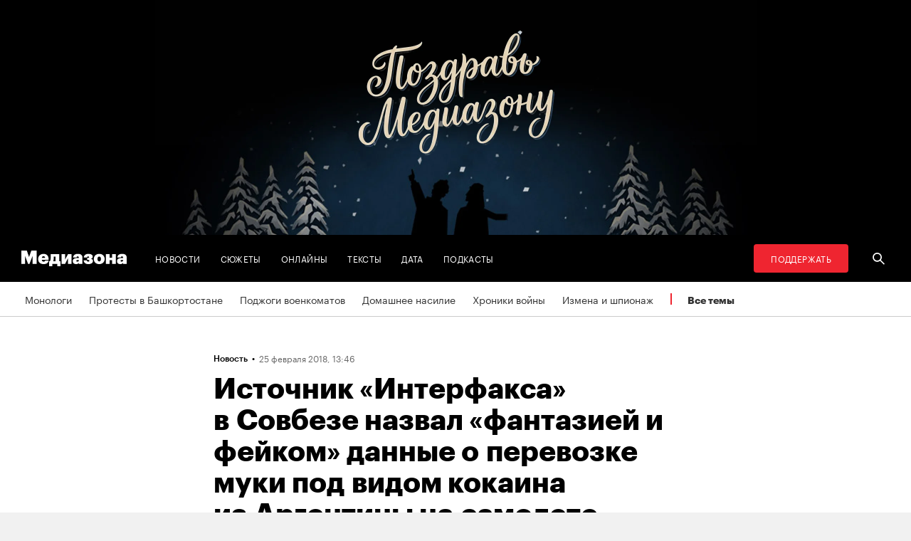

--- FILE ---
content_type: text/html; charset=utf-8
request_url: https://zona.media/news/2018/02/25/ne-ego-samolet
body_size: 24130
content:
<!DOCTYPE html><html lang="ru"><head><meta charset="UTF-8"><meta name="viewport" content="width=device-width,initial-scale=1"><link rel="stylesheet" type="text/css" href="/css/main.31f88f0b.css"><link rel="preload" href="/font/Graphik-Bold-Cy-Web.woff" as="font" type="font/woff" crossorigin><link rel="preload" href="/font/Graphik-Regular-Cy-Web.woff" as="font" type="font/woff" crossorigin><link rel="preload" href="/font/firamono/firamono-regular-webfont.woff2" as="font" type="font/woff2" crossorigin><link rel="preload" href="/font/firamono/firamono-bold-webfont.woff2" as="font" type="font/woff2" crossorigin><link rel="preload" href="/font/williamtext/WilliamTextStd-Regular.woff" as="font" type="font/woff" crossorigin><link rel="preload" href="/font/williamtext/WilliamTextStd-RegularItalic.woff" as="font" type="font/woff" crossorigin><script>var googletag = googletag || {};
googletag.cmd = googletag.cmd || [];
(function() {
var gads = document.createElement('script');
gads.async = true;
gads.type = 'text/javascript';
var useSSL = 'https:' == document.location.protocol;
gads.src = (useSSL ? 'https:' : 'http:') +
'//www.googletagservices.com/tag/js/gpt.js';
var node = document.getElementsByTagName('script')[0];
node.parentNode.insertBefore(gads, node);
})();
</script><script>googletag.cmd.push(function() {
  googletag.defineSlot('/100831207/adsense-728x90', [728, 90], 'div-gpt-ad-1502978316953-0').addService(googletag.pubads());
  googletag.pubads().enableSingleRequest();
  googletag.pubads().collapseEmptyDivs();
  googletag.enableServices();
});</script><meta name="apple-mobile-web-app-title" content="Медиазона"><meta name="apple-mobile-web-app-status-bar-style"><link rel="apple-touch-icon-precomposed" sizes="40x40" href="https://zona.media/s/favicon/mz/apple-icon-40x40.png"><link rel="apple-touch-icon-precomposed" sizes="57x57" href="https://zona.media/s/favicon/mz/apple-icon-57x57.png"><link rel="apple-touch-icon-precomposed" sizes="60x60" href="https://zona.media/s/favicon/mz/apple-icon-60x60.png"><link rel="apple-touch-icon-precomposed" sizes="72x72" href="https://zona.media/s/favicon/mz/apple-icon-72x72.png"><link rel="apple-touch-icon-precomposed" sizes="76x76" href="https://zona.media/s/favicon/mz/apple-icon-76x76.png"><link rel="apple-touch-icon-precomposed" sizes="114x114" href="https://zona.media/s/favicon/mz/apple-icon-114x114.png"><link rel="apple-touch-icon-precomposed" sizes="120x120" href="https://zona.media/s/favicon/mz/apple-icon-120x120.png"><link rel="apple-touch-icon-precomposed" sizes="144x144" href="https://zona.media/s/favicon/mz/apple-icon-144x144.png"><link rel="apple-touch-icon-precomposed" sizes="152x152" href="https://zona.media/s/favicon/mz/apple-icon-152x152.png"><link rel="apple-touch-icon-precomposed" sizes="180x180" href="https://zona.media/s/favicon/mz/apple-icon-180x180.png"><link rel="apple-touch-icon-precomposed" sizes="190x190" href="https://zona.media/s/favicon/mz/apple-icon.png"><link rel="apple-touch-icon-precomposed" sizes="192x192" href="https://zona.media/s/favicon/mz/apple-icon.png"><link rel="icon" type="image/png" href="https://zona.media/s/favicon/mz/favicon-16x16.png" sizes="16x16"><link rel="icon" type="image/png" href="https://zona.media/s/favicon/mz/favicon-32x32.png" sizes="32x32"><link rel="icon" type="image/png" href="https://zona.media/s/favicon/mz/favicon-96x96.png" sizes="96x96"><link rel="icon" type="image/png" href="https://zona.media/s/favicon/mz/favicon-128x128.png" sizes="128x128"><link rel="icon" type="image/png" href="https://zona.media/s/favicon/mz/favicon-196x196.png" sizes="196x196"><link rel="icon" href="https://zona.media/s/favicon/mz/favicon.ico"><meta name="application-name" content="Медиазона"><meta name="msapplication-TileColor"><meta name="msapplication-square70x70logo" content="https://zona.media/s/favicon/mz/ms-icon-70x70.png"><meta name="msapplication-TileImage" content="https://zona.media/s/favicon/mz/ms-icon-144x144.png"><meta name="msapplication-square150x150logo" content="https://zona.media/s/favicon/mz/ms-icon-150x150.png"><meta name="msapplication-wide310x150logo" content="https://zona.media/s/favicon/mz/ms-icon-310x150.png"><meta name="msapplication-square310x310logo" content="https://zona.media/s/favicon/mz/ms-icon-310x310.png"><meta name="msapplication-notification" content="frequency=30;polling-uri=http://notifications.buildmypinnedsite.com/?feed=https://zona.media//rss/&amp;id=1;polling-uri2=http://notifications.buildmypinnedsite.com/?feed=https://zona.media//rss/&amp;id=2;polling-uri3=http://notifications.buildmypinnedsite.com/?feed=https://zona.media//rss/&amp;id=3;polling-uri4=http://notifications.buildmypinnedsite.com/?feed=https://zona.media//rss/&amp;id=4;polling-uri5=http://notifications.buildmypinnedsite.com/?feed=http://mediazona-dev.xyz/rss/&amp;id=5;cycle=1"><!-- google analytics--><script async="" src="https://www.googletagmanager.com/gtm.js?id=GTM-N8VFP5"></script><script>window.dataLayer = window.dataLayer || [];
function gtag(){dataLayer.push(arguments)};
gtag('js', new Date());
gtag('config', 'GTM-N8VFP5');</script><!-- instant articles для fb--><meta property="fb:pages" content="722299304474207"><!-- yandex webmaster--><meta name="yandex-verification" content="45c69d1d1797aeaa"><meta name="description" content="Самолет секретаря Совета безопасности Николая Патрушева не участвовал в перевозке кокаина из Аргентины в Россию, он не и..."><!-- FB--><meta property="og:title" content="Источник «Интерфакса» в Совбезе назвал «фантазией и фейком» данные о перевозке муки под видом кокаина из Аргентины на самолете Патрушева"><meta property="og:description" content="Самолет секретаря Совета безопасности Николая Патрушева не участвовал в перевозке кокаина из Аргентины в Россию, он не и..."><meta property="og:url" content="https://zona.media/news/2018/02/25/ne-ego-samolet"><meta property="og:site_name" content="Медиазона"><meta property="og:seealso" content="https://zona.media/"><meta property="og:image" content="https://s3.zona.media/0957df972c98d412cdc37aef707d8438.jpg"><meta property="og:image:width" content="1200"><meta property="og:image:height" content="630"><meta property="og:type" content="article"><!-- Twitter--><meta name="twitter:card" content="summary_large_image"><meta name="twitter:site" content="@mediazzzona"><meta name="twitter:title" content="Источник «Интерфакса» в Совбезе назвал «фантазией и фейком» данные о перевозке муки под видом кокаина из Аргентины на самолете Патрушева"><meta name="twitter:description" content="Самолет секретаря Совета безопасности Николая Патрушева не участвовал в перевозке кокаина из Аргентины в Россию, он не и..."><meta name="twitter:image" content="https://s3.zona.media/0957df972c98d412cdc37aef707d8438.jpg"><meta name="twitter:domain" content="zona.media"><!-- web push--><link rel="manifest" href="/s/manifest/mz.json"><!-- TODO: Это тестирование индексирования зеркал от фубраля 2025 года.--><!-- Удалить после окончания тестирования. Либо через значительное время.--><!-- canonical--><!--cardBase + req.params.name--><link rel="canonical" href="https://zona.media/news/2018/02/25/ne-ego-samolet"><link rel="amphtml" href="https://zona.media/news/2018/02/25/ne-ego-samolet/amp/"><script type="application/ld+json">{"@context":"http://schema.org","@type":"Organization","name":"Медиазона","url":"https://zona.media","logo":{"@type":"ImageObject","url":"https://zona.media/s/favicon/mz/favicon-196x196.png","width":196,"height":196},"email":"info@zona.media","description":""}</script><script>window.mz_lang = "ru"
window.region = "ru"
window.imageUrlBase = "https://s3.zona.media/"
window.rsmUrl = "https://rsm.zona.media"
window.sentryUrl = "https://467f7b6c972340dbb87ddb39d13d9c63@sentry.zona.media/7"
window.mz_recaptcha_token = `6Ld1mE4fAAAAABl4ISYMMhPwJG0rFEjm83zhdKhg`</script><script>window.adminUrl = "http://admin.zona.media";
window.pageType = "renderPost";
window.currentPostId = "23539";
if (window.currentPostId){
  var image = new Image();
  image.src = '/counter?postId='+window.currentPostId+'&t='+Math.random();
}</script><noscript><img src="/counter?postId=undefined&amp;t=0.03116188895996186"></noscript><script type="application/ld+json">{"@context":"http://schema.org","@type":"NewsArticle","mainEntityOfPage":{"@type":"WebPage","@id":"/news/2018/02/25/ne-ego-samolet"},"image":["https://s3.zona.media/0957df972c98d412cdc37aef707d8438.jpg"],"headline":"Источник «Интерфакса» в Совбезе назвал «фантазией и фейком» данные о перевозке муки под видом кокаина из Аргентины на самолете Патрушева","datePublished":"2018-02-25T10:46:55.345Z","dateModified":"2018-02-25T10:46:55.345Z","author":{"@type":"Organization","name":"Медиазона","url":"https://zona.media","logo":{"@type":"ImageObject","url":"https://zona.media/s/favicon/mz/favicon-196x196.png","width":196,"height":196}},"publisher":{"@type":"Organization","name":"Медиазона","url":"https://zona.media","logo":{"@type":"ImageObject","url":"https://zona.media/s/favicon/mz/favicon-196x196.png","width":196,"height":196}}}</script><script type="application/ld+json">{"@context":"http://schema.org","@type":"BreadcrumbList","itemListElement":[{"@type":"ListItem","name":"Медиазона","item":"https://zona.media","position":1},{"@type":"ListItem","name":"Новости","item":"https://zona.media/news","position":2},{"@type":"ListItem","name":"Кокаин","item":"https://zona.media/theme/cocaina","position":3},{"@type":"ListItem","name":"Источник «Интерфакса» в Совбезе назвал «фантазией и фейком» данные о перевозке муки под видом кокаина из Аргентины на самолете Патрушева","position":4}]}</script><title>Источник «Интерфакса» в Совбезе назвал «фантазией и фейком» данные о перевозке муки под видом кокаина из Аргентины на самолете Патрушева</title><script defer async src="https://www.google.com/recaptcha/api.js"></script></head><body><!-- Google Tag Manager script--><noscript><iframe src="https://www.googletagmanager.com/ns.html?id=GTM-N8VFP5" height="0" width="0" style="display:none;visibility:hidden"></iframe></noscript><svg class="hiddenCut"><symbol id="icon_tw" viewbox="0 0 24 24"><path d="M20 6.543a6.56 6.56 0 0 1-1.884.518 3.294 3.294 0 0 0 1.442-1.816 6.575 6.575 0 0 1-2.085.797 3.283 3.283 0 0 0-5.594 2.993 9.32 9.32 0 0 1-6.764-3.429 3.247 3.247 0 0 0-.445 1.65 3.28 3.28 0 0 0 1.46 2.731 3.274 3.274 0 0 1-1.487-.41v.041a3.285 3.285 0 0 0 2.633 3.218c-.484.13-.99.15-1.482.056a3.286 3.286 0 0 0 3.066 2.28A6.587 6.587 0 0 1 4 16.531a9.292 9.292 0 0 0 5.031 1.473c6.04 0 9.34-5 9.34-9.338 0-.142-.002-.284-.008-.425A6.673 6.673 0 0 0 20 6.545v-.002z"></path></symbol><symbol id="icon_vk" viewbox="0 0 24 24"><path d="M12.831 17.393s.356-.04.537-.239c.169-.183.164-.526.164-.526s-.025-1.608.71-1.845c.724-.233 1.655 1.554 2.639 2.242.745.52 1.312.405 1.312.405l2.634-.037s1.376-.088.723-1.188c-.055-.09-.381-.814-1.96-2.303-1.65-1.56-1.43-1.306.56-4.003 1.212-1.641 1.696-2.643 1.545-3.072-.145-.41-1.036-.302-1.036-.302l-2.965.019s-.22-.03-.384.069c-.157.096-.26.323-.26.323s-.47 1.271-1.096 2.352c-1.32 2.279-1.848 2.4-2.063 2.257-.504-.329-.378-1.326-.378-2.033 0-2.21.328-3.13-.643-3.37-.323-.078-.56-.13-1.385-.14-1.058-.01-1.953.004-2.46.257-.338.168-.6.542-.44.563.196.028.64.12.875.45.304.418.294 1.363.294 1.363s.175 2.6-.409 2.923c-.4.221-.948-.23-2.126-2.299-.602-1.06-1.058-2.23-1.058-2.23s-.088-.22-.244-.336c-.19-.143-.456-.186-.456-.186l-2.816.017s-.426.011-.581.2c-.137.166-.011.51-.011.51s2.207 5.249 4.705 7.892c2.29 2.426 4.893 2.266 4.893 2.266h1.179l.001.001z"></path></symbol><symbol id="icon_fb" viewbox="0 0 24 24"><path d="M13.1 20v-7.21h2.773l.415-3.2H13.1V8.547c0-.927.26-1.558 1.596-1.558l1.704-.002v-2.86A22.787 22.787 0 0 0 13.917 4C11.46 4 9.78 5.492 9.78 8.23v1.36H7v3.2h2.78V20h3.32z"></path></symbol><symbol id="icon_insta" viewbox="0 0 24 24"><path d="M14.6880919,12.016232 C14.6880919,10.5446217 13.4878423,9.34437211 12.016232,9.34437211 C10.5446217,9.34437211 9.34437211,10.5446217 9.34437211,12.016232 C9.34437211,13.4878423 10.5446217,14.6880919 12.016232,14.6880919 C13.4878423,14.6880919 14.6880919,13.4878423 14.6880919,12.016232 Z M16.1283914,12.016232 C16.1283914,14.2914877 14.2914877,16.1283914 12.016232,16.1283914 C9.74097631,16.1283914 7.90407263,14.2914877 7.90407263,12.016232 C7.90407263,9.74097631 9.74097631,7.90407263 12.016232,7.90407263 C14.2914877,7.90407263 16.1283914,9.74097631 16.1283914,12.016232 Z M17.2555823,7.73708139 C17.2555823,8.26936598 16.8276672,8.69728104 16.2953826,8.69728104 C15.763098,8.69728104 15.335183,8.26936598 15.335183,7.73708139 C15.335183,7.2047968 15.763098,6.77688174 16.2953826,6.77688174 C16.8276672,6.77688174 17.2555823,7.2047968 17.2555823,7.73708139 Z M12.016232,5.44095179 C10.8472933,5.44095179 8.34242465,5.34701921 7.28829242,5.76449732 C6.92299907,5.91061466 6.6516383,6.08804286 6.36984058,6.36984058 C6.08804286,6.6516383 5.91061466,6.92299907 5.76449732,7.28829242 C5.34701921,8.34242465 5.44095179,10.8472933 5.44095179,12.016232 C5.44095179,13.1851707 5.34701921,15.6900394 5.76449732,16.7441716 C5.91061466,17.1094649 6.08804286,17.3808257 6.36984058,17.6626234 C6.6516383,17.9444212 6.92299907,18.1218494 7.28829242,18.2679667 C8.34242465,18.6854448 10.8472933,18.5915122 12.016232,18.5915122 C13.1851707,18.5915122 15.6900394,18.6854448 16.7441716,18.2679667 C17.1094649,18.1218494 17.3808257,17.9444212 17.6626234,17.6626234 C17.9444212,17.3808257 18.1218494,17.1094649 18.2679667,16.7441716 C18.6854448,15.6900394 18.5915122,13.1851707 18.5915122,12.016232 C18.5915122,10.8472933 18.6854448,8.34242465 18.2679667,7.28829242 C18.1218494,6.92299907 17.9444212,6.6516383 17.6626234,6.36984058 C17.3808257,6.08804286 17.1094649,5.91061466 16.7441716,5.76449732 C15.6900394,5.34701921 13.1851707,5.44095179 12.016232,5.44095179 Z M20.0318117,12.016232 C20.0318117,13.122549 20.0422487,14.218429 19.9796269,15.324746 C19.9170052,16.6084912 19.6247705,17.7461191 18.6854448,18.6854448 C17.7461191,19.6247705 16.6084912,19.9170052 15.324746,19.9796269 C14.218429,20.0422487 13.122549,20.0318117 12.016232,20.0318117 C10.909915,20.0318117 9.81403498,20.0422487 8.70771799,19.9796269 C7.42397281,19.9170052 6.28634496,19.6247705 5.34701921,18.6854448 C4.40769347,17.7461191 4.11545879,16.6084912 4.05283707,15.324746 C3.99021536,14.218429 4.00065231,13.122549 4.00065231,12.016232 C4.00065231,10.909915 3.99021536,9.81403498 4.05283707,8.70771799 C4.11545879,7.42397281 4.40769347,6.28634496 5.34701921,5.34701921 C6.28634496,4.40769347 7.42397281,4.11545879 8.70771799,4.05283707 C9.81403498,3.99021536 10.909915,4.00065231 12.016232,4.00065231 C13.122549,4.00065231 14.218429,3.99021536 15.324746,4.05283707 C16.6084912,4.11545879 17.7461191,4.40769347 18.6854448,5.34701921 C19.6247705,6.28634496 19.9170052,7.42397281 19.9796269,8.70771799 C20.0422487,9.81403498 20.0318117,10.909915 20.0318117,12.016232 Z"></path></symbol><symbol id="icon_ok" viewbox="0 0 24 24"><path d="M11.546 12.11c2.578 0 4.668-2.04 4.668-4.555C16.214 5.04 14.124 3 11.547 3 8.97 3 6.88 5.04 6.88 7.556c0 2.517 2.09 4.556 4.667 4.556v-.002zm0-6.796c1.268 0 2.297 1.003 2.297 2.24 0 1.24-1.03 2.242-2.297 2.242-1.268 0-2.296-1.003-2.296-2.24 0-1.24 1.028-2.242 2.296-2.242z"></path><path d="M14.963 12.466c-1.31 1.008-3.417 1.008-3.417 1.008s-2.106 0-3.417-1.008c-.97-.746-1.7-.317-1.963.2-.46.9.06 1.336 1.23 2.07 1.002.627 2.376.862 3.264.95l-.74.722c-1.045 1.02-2.052 2.002-2.75 2.685a1.027 1.027 0 0 0 0 1.476l.125.123a1.09 1.09 0 0 0 1.513 0l2.75-2.685 2.75 2.684a1.09 1.09 0 0 0 1.515 0l.126-.124a1.027 1.027 0 0 0 0-1.477l-2.75-2.686-.744-.725c.888-.09 2.248-.326 3.24-.948 1.172-.734 1.69-1.17 1.23-2.07-.262-.517-.992-.946-1.962-.2v.005z"></path></symbol><symbol id="icon_youtube" viewbox="0 0 22 20"><path d="M18.298 5.03C17.648 4.298 16.45 4 14.158 4H5.842c-2.344 0-3.564.318-4.21 1.097C1 5.857 1 6.975 1 8.524v2.952c0 3 .749 4.524 4.842 4.524h8.316c1.987 0 3.088-.263 3.8-.91.73-.661 1.042-1.742 1.042-3.614V8.524c0-1.633-.049-2.759-.702-3.494zm-5.677 5.568l-4.589 2.324a.723.723 0 0 1-.692-.02.68.68 0 0 1-.34-.586V7.684a.68.68 0 0 1 .34-.585.725.725 0 0 1 .69-.022l4.59 2.309c.233.117.38.35.38.606a.681.681 0 0 1-.379.606z"></path></symbol><symbol id="icon_search" viewbox="0 0 300 300"><path d="M300,269.1l-95.7-95.7c28.9-43.3,24.3-102.5-13.9-140.7    C168.6,10.9,140.1,0,111.5,0S54.4,10.9,32.7,32.7c-43.5,43.5-43.5,114.2,0,157.7C54.4,212.1,83,223,111.5,223    c21.6,0,43.2-6.2,61.9-18.7l95.7,95.7L300,269.1z M53.9,169.1c-31.8-31.8-31.8-83.5,0-115.3C69.3,38.5,89.7,30,111.5,30    s42.2,8.5,57.6,23.9c31.8,31.8,31.8,83.5,0,115.3c-15.4,15.4-35.9,23.9-57.6,23.9C89.7,193,69.3,184.5,53.9,169.1z"></path></symbol><symbol id="icon_rss" viewbox="0 0 197 197"><path d="M26.1,144.5 C11.6,144.5 -0.2,156.2 -0.2,170.7 C-0.2,185.2 11.6,196.9 26.1,196.9 C40.6,196.9 52.4,185.2 52.4,170.7 C52.4,156.2 40.7,144.5 26.1,144.5 L26.1,144.5 Z M-0.1,66.8 L-0.1,104.6 C24.5,104.6 47.7,114.2 65.1,131.6 C82.5,149 92.1,172.2 92.1,197 L130,197 C130,125.2 71.6,66.8 -0.1,66.8 L-0.1,66.8 Z M-0.1,-0.2 L-0.1,37.6 C87.7,37.6 159.1,109.1 159.1,197 L197.1,197 C197.1,88.3 108.6,-0.2 -0.1,-0.2 L-0.1,-0.2 Z"></path></symbol><symbol id="icon_share_vk" viewbox="0 0 24 24"><path d="M12.831 17.393s.356-.04.537-.239c.169-.183.164-.526.164-.526s-.025-1.608.71-1.845c.724-.233 1.655 1.554 2.639 2.242.745.52 1.312.405 1.312.405l2.634-.037s1.376-.088.723-1.188c-.055-.09-.381-.814-1.96-2.303-1.65-1.56-1.43-1.306.56-4.003 1.212-1.641 1.696-2.643 1.545-3.072-.145-.41-1.036-.302-1.036-.302l-2.965.019s-.22-.03-.384.069c-.157.096-.26.323-.26.323s-.47 1.271-1.096 2.352c-1.32 2.279-1.848 2.4-2.063 2.257-.504-.329-.378-1.326-.378-2.033 0-2.21.328-3.13-.643-3.37-.323-.078-.56-.13-1.385-.14-1.058-.01-1.953.004-2.46.257-.338.168-.6.542-.44.563.196.028.64.12.875.45.304.418.294 1.363.294 1.363s.175 2.6-.409 2.923c-.4.221-.948-.23-2.126-2.299-.602-1.06-1.058-2.23-1.058-2.23s-.088-.22-.244-.336c-.19-.143-.456-.186-.456-.186l-2.816.017s-.426.011-.581.2c-.137.166-.011.51-.011.51s2.207 5.249 4.705 7.892c2.29 2.426 4.893 2.266 4.893 2.266h1.179l.001.001z"></path></symbol><symbol id="icon_share_ok" viewbox="0 0 24 24"><path d="M11.546 12.11c2.578 0 4.668-2.04 4.668-4.555C16.214 5.04 14.124 3 11.547 3 8.97 3 6.88 5.04 6.88 7.556c0 2.517 2.09 4.556 4.667 4.556v-.002zm0-6.796c1.268 0 2.297 1.003 2.297 2.24 0 1.24-1.03 2.242-2.297 2.242-1.268 0-2.296-1.003-2.296-2.24 0-1.24 1.028-2.242 2.296-2.242z"></path><path d="M14.963 12.466c-1.31 1.008-3.417 1.008-3.417 1.008s-2.106 0-3.417-1.008c-.97-.746-1.7-.317-1.963.2-.46.9.06 1.336 1.23 2.07 1.002.627 2.376.862 3.264.95l-.74.722c-1.045 1.02-2.052 2.002-2.75 2.685a1.027 1.027 0 0 0 0 1.476l.125.123a1.09 1.09 0 0 0 1.513 0l2.75-2.685 2.75 2.684a1.09 1.09 0 0 0 1.515 0l.126-.124a1.027 1.027 0 0 0 0-1.477l-2.75-2.686-.744-.725c.888-.09 2.248-.326 3.24-.948 1.172-.734 1.69-1.17 1.23-2.07-.262-.517-.992-.946-1.962-.2v.005z"></path></symbol><symbol id="icon_share_fb" viewbox="0 0 24 24"><path d="M13.1 20v-7.21h2.773l.415-3.2H13.1V8.547c0-.927.26-1.558 1.596-1.558l1.704-.002v-2.86A22.787 22.787 0 0 0 13.917 4C11.46 4 9.78 5.492 9.78 8.23v1.36H7v3.2h2.78V20h3.32z"></path></symbol><symbol id="icon_share_tw" viewbox="0 0 24 24"><path d="M20 6.543a6.56 6.56 0 0 1-1.884.518 3.294 3.294 0 0 0 1.442-1.816 6.575 6.575 0 0 1-2.085.797 3.283 3.283 0 0 0-5.594 2.993 9.32 9.32 0 0 1-6.764-3.429 3.247 3.247 0 0 0-.445 1.65 3.28 3.28 0 0 0 1.46 2.731 3.274 3.274 0 0 1-1.487-.41v.041a3.285 3.285 0 0 0 2.633 3.218c-.484.13-.99.15-1.482.056a3.286 3.286 0 0 0 3.066 2.28A6.587 6.587 0 0 1 4 16.531a9.292 9.292 0 0 0 5.031 1.473c6.04 0 9.34-5 9.34-9.338 0-.142-.002-.284-.008-.425A6.673 6.673 0 0 0 20 6.545v-.002z"></path></symbol><symbol id="icon_share_telegram" viewbox="0 0 24 24"><path d="M18.852 5.094L3.794 10.902c-1.028.412-1.022.986-.187 1.24l3.754 1.174L8.8 17.72c.174.482.088.674.595.674.391 0 .563-.179.782-.391l1.877-1.827 3.907 2.887c.719.396 1.238.191 1.417-.667L19.94 6.312c.263-1.052-.401-1.53-1.089-1.218zm-10.9 7.952l8.464-5.34c.423-.257.81-.12.492.164L9.66 14.41l-.282 3.01-1.427-4.374z"></path></symbol><symbol id="icon_share_copytoclipboard" viewbox="0 0 14 15"><path d="M2.3024 11.6976C1.31069 10.7059 1.31069 9.09362 2.3024 8.1019L4.6222 5.7821L3.5203 4.6802L1.2005 7C-0.400166 8.60066 -0.400166 11.1988 1.2005 12.7995C2.80116 14.4002 5.39934 14.4002 7 12.7995L9.3198 10.4797L8.2179 9.3778L5.89809 11.6976C4.90638 12.6893 3.29412 12.6893 2.3024 11.6976ZM5.26015 9.89975L9.89975 5.26015L8.73985 4.10025L4.10025 8.73985L5.26015 9.89975ZM7 1.2005L4.6802 3.5203L5.7821 4.6222L8.1019 2.3024C9.09362 1.31069 10.7059 1.31069 11.6976 2.3024C12.6893 3.29412 12.6893 4.90638 11.6976 5.89809L9.3778 8.2179L10.4797 9.3198L12.7995 7C14.4002 5.39934 14.4002 2.80116 12.7995 1.2005C11.1988 -0.400166 8.60066 -0.400166 7 1.2005Z"></path></symbol><symbol id="icon_share_copied" viewbox="0 0 18 18"><path d="M9.00033 0.666687C4.40033 0.666687 0.666992 4.40002 0.666992 9.00002C0.666992 13.6 4.40033 17.3334 9.00033 17.3334C13.6003 17.3334 17.3337 13.6 17.3337 9.00002C17.3337 4.40002 13.6003 0.666687 9.00033 0.666687ZM7.33366 13.1667L3.16699 9.00002L4.34199 7.82502L7.33366 10.8084L13.6587 4.48335L14.8337 5.66669L7.33366 13.1667Z"></path></symbol><symbol id="icon_share_pdf" viewbox="0 0 32 32"><g fill="black" fill-rule="evenodd"></g><path d="M4 21V11H7.83673C8.53212 11 9.13228 11.1465 9.63719 11.4395C10.1451 11.7292 10.5367 12.1344 10.8118 12.6553C11.0869 13.1729 11.2245 13.7751 11.2245 14.4619C11.2245 15.152 11.0839 15.7559 10.8027 16.2734C10.5246 16.7878 10.127 17.1865 9.60998 17.4697C9.09297 17.7529 8.47921 17.8945 7.76871 17.8945H5.40136V15.9902H7.35147C7.6901 15.9902 7.97279 15.9268 8.19955 15.7998C8.42933 15.6729 8.60317 15.4954 8.72109 15.2676C8.839 15.0365 8.89796 14.7679 8.89796 14.4619C8.89796 14.1527 8.839 13.8857 8.72109 13.6611C8.60317 13.4333 8.42933 13.2575 8.19955 13.1338C7.96977 13.0101 7.68707 12.9482 7.35147 12.9482H6.2449V21H4Z"></path><path d="M15.7642 21H12.3311V11H15.7596C16.706 11 17.5208 11.2002 18.2041 11.6006C18.8904 11.9977 19.4195 12.5706 19.7914 13.3193C20.1633 14.0648 20.3492 14.9567 20.3492 15.9951C20.3492 17.0368 20.1633 17.932 19.7914 18.6807C19.4225 19.4294 18.8949 20.0039 18.2086 20.4043C17.5223 20.8014 16.7075 21 15.7642 21ZM14.576 18.9395H15.678C16.198 18.9395 16.6379 18.8451 16.9977 18.6562C17.3605 18.4642 17.6342 18.1533 17.8186 17.7236C18.006 17.2907 18.0998 16.7145 18.0998 15.9951C18.0998 15.2757 18.006 14.7028 17.8186 14.2764C17.6311 13.8467 17.3545 13.5374 16.9887 13.3486C16.6258 13.1566 16.1784 13.0605 15.6463 13.0605H14.576V18.9395Z"></path><path d="M21.6599 21V11H28V12.9629H23.9048V15.0137H27.5964V16.9814H23.9048V21H21.6599Z"></path></symbol><symbol id="icon_expand" viewbox="0 0 33 33"><path d="M16.5,33 C7.38730163,33 1.11598369e-15,25.6126984 0,16.5 C-1.11598369e-15,7.38730163 7.38730163,1.67397553e-15 16.5,0 C25.6126984,-1.67397553e-15 33,7.38730163 33,16.5 C32.9889799,25.6081298 25.6081298,32.9889799 16.5,33 L16.5,33 Z M16.5,1 C7.93958638,1 1,7.93958638 1,16.5 C1,25.0604136 7.93958638,32 16.5,32 C25.0604136,32 32,25.0604136 32,16.5 C31.9889815,7.94415454 25.0558455,1.01101849 16.5,1 L16.5,1 Z"></path><path d="M22.81,13.51 L16.5,20.05 L10.19,13.51 L9.49,14.24 L16.5,21.51 L23.51,14.24 L22.81,13.51 L22.81,13.51 Z"></path></symbol><symbol id="icon_telegram" viewbox="0 0 24 24"><path d="M18.852 5.094L3.794 10.902c-1.028.412-1.022.986-.187 1.24l3.754 1.174L8.8 17.72c.174.482.088.674.595.674.391 0 .563-.179.782-.391l1.877-1.827 3.907 2.887c.719.396 1.238.191 1.417-.667L19.94 6.312c.263-1.052-.401-1.53-1.089-1.218zm-10.9 7.952l8.464-5.34c.423-.257.81-.12.492.164L9.66 14.41l-.282 3.01-1.427-4.374z"></path></symbol><symbol id="icon_q" viewbox="0 0 24 24" width="20" height="19"><path fill-rule="evenodd" clip-rule="evenodd" d="M 12 23 C 18.441406 23 23.707031 17.867188 23.707031 11.5 C 23.707031 5.132812 18.484375 0 12 0 C 5.515625 0 0.292969 5.132812 0.292969 11.5 C 0.292969 17.824219 5.515625 23 12 23 Z M 10.441406 4.929688 C 9.136719 5.050781 7.914062 5.585938 6.988281 6.488281 C 6.609375 6.859375 6.316406 7.269531 6.105469 7.761719 C 5.894531 8.253906 5.8125 8.75 5.8125 9.28125 L 5.8125 10.144531 C 5.8125 10.636719 5.894531 11.171875 6.105469 11.625 C 6.316406 12.074219 6.570312 12.527344 6.949219 12.894531 C 7.875 13.800781 9.09375 14.375 10.398438 14.5 C 10.570312 14.5 10.738281 14.539062 10.863281 14.539062 L 10.359375 13.882812 L 10.359375 4.929688 Z M 17.347656 17.90625 L 17.347656 9.28125 C 17.347656 8.253906 16.925781 7.269531 16.210938 6.53125 C 15.285156 5.625 14.0625 5.050781 12.757812 4.929688 C 12.589844 4.929688 12.421875 4.886719 12.292969 4.886719 L 12.800781 5.542969 L 12.800781 16.511719 C 12.800781 17.125 13.050781 17.703125 13.472656 18.152344 C 13.894531 18.605469 14.527344 18.8125 15.117188 18.8125 L 17.9375 18.8125 Z M 17.347656 17.90625"></path></symbol><symbol id="icon_tiktok" viewBox="0 0 128 128" width="128" height="128"><circle fill="black" cx="64" cy="64" r="55"></circle><path fill="white" fill-rule="evenodd" clip-rule="evenodd" d="M78.872 46.7088L78.8707 48.7685H78.8677V76.4556C78.8677 83.0567 76.2677 89.3346 71.6007 94.002C66.9333 98.6689 60.655 101.268 54.056 101.268C47.4553 101.268 41.1783 98.6689 36.5113 94.002C31.8443 89.3346 29.2438 83.0567 29.2438 76.4556C29.2438 69.8549 31.8443 63.5782 36.5113 58.9113C41.1783 54.2439 47.4553 51.6438 54.056 51.6438H58.6602V64.6874H54.056C50.9223 64.6874 47.9494 65.9187 45.7332 68.1349C43.5179 70.3507 42.2874 73.3223 42.2874 76.4556C42.2874 79.5892 43.5179 82.5621 45.7332 84.7779C47.9494 86.9924 50.9223 88.225 54.056 88.225C57.1892 88.225 60.1621 86.9924 62.3783 84.7779C64.5928 82.5621 65.8241 79.5905 65.8241 76.4831V26.7316H78.8134L79.4641 27.9358C81.4864 31.684 84.2142 35.2371 87.5972 37.8593C90.213 39.8871 93.1731 41.3178 96.4438 41.8913L98.7559 42.2968L96.275 54.8716L94.0528 54.4746C91.407 54.0017 88.8086 53.1992 86.3757 52.0523C83.5835 50.7353 80.9936 48.9577 78.872 46.7088V46.7088ZM64.0007 -0.00113254C28.6534 -0.00113254 0 28.6521 0 63.9994C0 99.3454 28.6534 128 64.0007 128C99.3467 128 128 99.3454 128 63.9994C128 28.6521 99.3467 -0.00113254 64.0007 -0.00113254"></path></symbol><symbol id="icon_share_tg" viewbox="0 0 300 300"><path d="M5.299,144.645l69.126,25.8l26.756,86.047c1.712,5.511,8.451,7.548,12.924,3.891l38.532-31.412c4.039-3.291,9.792-3.455,14.013-0.391l69.498,50.457c4.785,3.478,11.564,0.856,12.764-4.926L299.823,29.22c1.31-6.316-4.896-11.585-10.91-9.259L5.218,129.402C-1.783,132.102-1.722,142.014,5.299,144.645z M96.869,156.711l135.098-83.207c2.428-1.491,4.926,1.792,2.841,3.726L123.313,180.87c-3.919,3.648-6.447,8.53-7.163,13.829l-3.798,28.146c-0.503,3.758-5.782,4.131-6.819,0.494l-14.607-51.325C89.253,166.16,91.691,159.907,96.869,156.711z"></path></symbol><symbol id="icon_write" viewbox="0 0 128 128"><path d="M36.108,110.473l70.436-70.436L87.963,21.457L17.526,91.893c-0.378,0.302-0.671,0.716-0.803,1.22   l-5.476,20.803c-0.01,0.04-0.01,0.082-0.019,0.121c-0.018,0.082-0.029,0.162-0.039,0.247c-0.007,0.075-0.009,0.147-0.009,0.222   c-0.001,0.077,0.001,0.147,0.009,0.225c0.01,0.084,0.021,0.166,0.039,0.246c0.008,0.04,0.008,0.082,0.019,0.121   c0.007,0.029,0.021,0.055,0.031,0.083c0.023,0.078,0.053,0.154,0.086,0.23c0.029,0.067,0.057,0.134,0.09,0.196   c0.037,0.066,0.077,0.127,0.121,0.189c0.041,0.063,0.083,0.126,0.13,0.184c0.047,0.059,0.1,0.109,0.152,0.162   c0.053,0.054,0.105,0.105,0.163,0.152c0.056,0.048,0.119,0.09,0.182,0.131c0.063,0.043,0.124,0.084,0.192,0.12   c0.062,0.033,0.128,0.062,0.195,0.09c0.076,0.033,0.151,0.063,0.23,0.087c0.028,0.009,0.054,0.023,0.083,0.031   c0.04,0.01,0.081,0.01,0.121,0.02c0.081,0.017,0.162,0.028,0.246,0.037c0.077,0.009,0.148,0.011,0.224,0.01   c0.075,0,0.147-0.001,0.223-0.008c0.084-0.011,0.166-0.022,0.247-0.039c0.04-0.01,0.082-0.01,0.121-0.02l20.804-5.475   C35.393,111.146,35.808,110.853,36.108,110.473z M19.651,108.349c-0.535-0.535-1.267-0.746-1.964-0.649l3.183-12.094l11.526,11.525   L20.3,110.313C20.398,109.616,20.188,108.884,19.651,108.349z"></path><path d="M109.702,36.879l-18.58-18.581l7.117-7.117c0,0,12.656,4.514,18.58,18.582L109.702,36.879z"></path></symbol><symbol id="icon_envelope" viewbox="0 0 16 13"><path d="M14.346 3.196V1.6L8 5.571 1.654 1.6v1.596L8 7.129l6.346-3.933zm0-3.192c.43 0 .798.158 1.102.475.304.317.456.69.456 1.121v9.5c0 .43-.152.804-.456 1.121a1.472 1.472 0 0 1-1.102.475H1.654c-.43 0-.798-.158-1.102-.475A1.565 1.565 0 0 1 .096 11.1V1.6c0-.43.152-.804.456-1.121A1.472 1.472 0 0 1 1.654.004h12.692z"></path></symbol><symbol id="icon-arrow" viewBox="0 0 12 22"><g stroke="currentColor" stroke-width="2"><path d="M1,1L10.5,11.5"></path><path d="M1,21L10.5,10.5"></path></g></symbol><symbol id="icon-stack" viewbox="0 0 32 32"><path d="M32 10l-16-8-16 8 16 8 16-8zM16 4.655l10.689 5.345-10.689 5.345-10.689-5.345 10.689-5.345zM28.795 14.398l3.205 1.602-16 8-16-8 3.205-1.602 12.795 6.398zM28.795 20.398l3.205 1.602-16 8-16-8 3.205-1.602 12.795 6.398z" class="path1"></path></symbol><symbol id="reodering-icon" viewbox="0 0 6 9"><g fill="#EF2530" fill-rule="evenodd"><path d="M3 0L0 3h6zM3 9L0 6h6z"></path></g></symbol><symbol id="cross" viewbox="0 0 372 372"><polygon points="371.23,21.213 350.018,0 185.615,164.402 21.213,0 0,21.213 164.402,185.615 0,350.018 21.213,371.23   185.615,206.828 350.018,371.23 371.23,350.018 206.828,185.615 "></polygon></symbol><symbol id="icon_views" viewbox="0 0 24 24"><g fill-rule="evenodd"><path fill-rule="nonzero" d="M12.5 10a1.522 1.522 0 0 1 1.5 1.5 1.522 1.522 0 0 1-1.5 1.5 1.522 1.522 0 0 1-1.5-1.5 1.522 1.522 0 0 1 1.5-1.5zm0 5c.636 0 1.222-.156 1.758-.469.536-.313.96-.737 1.273-1.273A3.428 3.428 0 0 0 16 11.5c0-.636-.156-1.222-.469-1.758a3.479 3.479 0 0 0-1.273-1.273A3.428 3.428 0 0 0 12.5 8c-.636 0-1.222.156-1.758.469-.536.313-.96.737-1.273 1.273A3.428 3.428 0 0 0 9 11.5c0 .636.156 1.222.469 1.758.313.536.737.96 1.273 1.273A3.428 3.428 0 0 0 12.5 15zm0-9a7.53 7.53 0 0 1 3.203.704 7.986 7.986 0 0 1 2.59 1.936A8.715 8.715 0 0 1 20 11.509a8.616 8.616 0 0 1-1.708 2.86 8.043 8.043 0 0 1-2.59 1.927A7.53 7.53 0 0 1 12.5 17a7.53 7.53 0 0 1-3.203-.704 8.043 8.043 0 0 1-2.59-1.927A8.616 8.616 0 0 1 5 11.509 8.715 8.715 0 0 1 6.708 8.64a7.986 7.986 0 0 1 2.59-1.936A7.53 7.53 0 0 1 12.5 6z"></path></g></symbol></svg><a href="https://donate.zona.media/" target="_blank" rel="noopener noreferrer alternate" style="background-color:#000000" class="mz-top-header-banner"><img src="https://s3.zona.media/banner/f7a9477da193a7b059b605ad0357ff1b" srcset="https://s3.zona.media/banner/f7a9477da193a7b059b605ad0357ff1b 1x, https://s3.zona.media/banner/f7a9477da193a7b059b605ad0357ff1b 2x"></a><header class="mz-header"><div class="mz-layout-header"><div class="mz-layout-header__container"><a href="/" class="mz-layout-header__logo"><svg width="22" height="22" viewBox="0 0 22 22" xmlns="http://www.w3.org/2000/svg" class="mz-layout-header__logo-image"><path d="M0 18.6817H5.27054V7.65558L9.44522 18.6817H11.4282L15.6811 7.65558V18.6817H21.5518V0H14.0374L10.8281 9.06651L7.67098 0H0V18.6817Z"></path></svg><svg width="126" height="22" viewBox="22 0 126 22" xmlns="http://www.w3.org/2000/svg" class="mz-layout-header__logo-image mz-layout-header__logo-image_desktop"><path d="M31.1599 19.0214C35.4911 19.0214 37.8655 17.1924 38.2829 14.057H33.482C33.3255 14.8409 32.7776 15.5202 31.3425 15.5202C29.8814 15.5202 28.916 14.6318 28.7855 12.9857H38.2568V11.7316C38.2568 6.81948 34.9954 4.6247 31.1599 4.6247C26.9852 4.6247 23.5933 7.36817 23.5933 11.81V12.019C23.5933 16.5392 26.8026 19.0214 31.1599 19.0214ZM28.8116 10.2945C29.0204 8.75297 29.9075 7.94299 31.1599 7.94299C32.5427 7.94299 33.2472 8.83135 33.2994 10.2945H28.8116Z"></path><path d="M45.4455 11.9406C45.4977 10.9739 45.5499 9.82423 45.576 8.54394H48.1069V15.1021H44.7932C45.1324 14.266 45.3412 13.2209 45.4455 11.9406ZM43.5408 18.6817H50.5073L50.5595 22H54.9951V15.1021H53.1687V5.01663H41.323C41.323 7.96912 41.2708 10.0855 41.1404 11.5226C40.9316 13.6912 40.4881 14.7363 39.7575 15.1021H39.053V22H43.4886L43.5408 18.6817Z"></path><path d="M61.5144 18.6817L65.376 11.0784V18.6817H70.4639V5.01663H65.4542L61.5927 12.6461V5.01663H56.5048V18.6817H61.5144Z"></path><path d="M78.7313 15.5724C77.792 15.5724 77.2962 15.1544 77.2962 14.5012C77.2962 13.5344 77.9224 13.1948 79.6445 13.1948H80.7403V13.9002C80.7403 14.9192 79.9054 15.5724 78.7313 15.5724ZM76.8788 19.0214C79.0966 19.0214 80.2968 18.0546 80.8708 17.114V18.6817H85.8282V9.85036C85.8282 6.24466 83.4278 4.6247 79.4618 4.6247C75.5481 4.6247 72.9389 6.32304 72.7302 9.66746H77.5311C77.6093 8.962 77.9746 8.20428 79.1488 8.20428C80.5316 8.20428 80.7403 9.04038 80.7403 10.19V10.4252H79.5662C74.8436 10.4252 72.2344 11.6793 72.2344 14.8931C72.2344 17.8195 74.4261 19.0214 76.8788 19.0214Z"></path><path d="M100.282 8.36105C100.282 6.24466 98.0903 4.6247 94.1244 4.6247C90.7064 4.6247 88.0189 6.32304 87.6275 9.74584H92.0892C92.3241 8.80523 92.9503 8.25653 93.8896 8.25653C94.8289 8.25653 95.1681 8.64846 95.1681 9.19715V9.27553C95.1681 9.90261 94.7245 10.2945 93.8635 10.2945H92.5067V13.0903H93.9678C95.0376 13.0903 95.4551 13.5083 95.4551 14.2138V14.2922C95.4551 15.1021 94.9593 15.5724 94.0461 15.5724C92.872 15.5724 92.2197 14.9454 91.9066 13.7696H87.3927C87.8624 17.0095 89.9758 19.0214 94.1766 19.0214C98.3513 19.0214 100.621 17.114 100.621 14.6841V14.6057C100.621 12.8029 99.4471 11.81 97.5424 11.5226C99.3167 11.1829 100.282 10.2162 100.282 8.43943V8.36105Z"></path><path d="M109.411 19.0214C113.664 19.0214 117.004 16.3824 117.004 11.8884V11.6793C117.004 7.28979 113.69 4.65083 109.437 4.65083C105.132 4.65083 101.818 7.36817 101.818 11.81V12.019C101.818 16.5131 105.158 19.0214 109.411 19.0214ZM109.437 15.2328C107.793 15.2328 107.01 14.0831 107.01 11.8622V11.6532C107.01 9.51069 107.871 8.43943 109.437 8.43943C111.029 8.43943 111.785 9.58907 111.785 11.7316V11.9145C111.785 14.0831 111.003 15.2328 109.437 15.2328Z"></path><path d="M127.518 18.6817H132.632V5.01663H127.518V9.981H123.943V5.01663H118.829V18.6817H123.943V13.5606H127.518V18.6817Z"></path><path d="M140.903 15.5724C139.964 15.5724 139.468 15.1544 139.468 14.5012C139.468 13.5344 140.094 13.1948 141.816 13.1948H142.912V13.9002C142.912 14.9192 142.077 15.5724 140.903 15.5724ZM139.051 19.0214C141.268 19.0214 142.469 18.0546 143.043 17.114V18.6817H148V9.85036C148 6.24466 145.6 4.6247 141.634 4.6247C137.72 4.6247 135.111 6.32304 134.902 9.66746H139.703C139.781 8.962 140.146 8.20428 141.321 8.20428C142.703 8.20428 142.912 9.04038 142.912 10.19V10.4252H141.738C137.015 10.4252 134.406 11.6793 134.406 14.8931C134.406 17.8195 136.598 19.0214 139.051 19.0214Z"></path></svg></a><nav class="mz-layout-header__menu"><ul class="only-desktop"><li><a href="/news">Новости</a></li><li><a href="/chronicles">Сюжеты</a></li><li><a href="/onlines">Онлайны</a></li><li><a href="/texts">Тексты</a></li><li><a href="/infographics">Дата</a></li><li><a href="/podcasts">Подкасты</a></li></ul><ul class="align-right"><li class="only-desktop"><a href="https://donate.zona.media/?utm_source=header-web&amp;utm_medium=web&amp;utm_campaign=regular" target="_blank" rel="noopener noreferrer nofollow" class="donate">Поддержать</a></li><li><a href="/search"><svg width="17" height="17" viewBox="0 0 17 17" xmlns="http://www.w3.org/2000/svg"><path d="M12.9595 6.35738C12.9381 2.83006 10.0651 -0.0141061 6.53776 5.26349e-05C3.01041 0.0143175 0.160434 2.88154 0.167494 6.40892C0.17458 9.93629 3.03603 12.7921 6.56341 12.7921C10.1052 12.7782 12.9669 9.89917 12.9595 6.35738ZM11.251 6.35738C11.2306 8.94136 9.12295 11.0215 6.53892 11.008C3.95489 10.9943 1.8692 8.89216 1.87594 6.3081C1.8827 3.72405 3.97935 1.63273 6.56341 1.63273C9.16033 1.64756 11.2559 3.76042 11.2493 6.35738H11.251Z"></path><path d="M11.1059 9.67658L17 15.5461L15.7945 16.7567L9.90039 10.8871L11.1059 9.67658Z"></path></svg></a></li><li class="only-mobile"><a role="button"><svg width="20" height="16" viewBox="0 0 20 16" xmlns="http://www.w3.org/2000/svg" class="mz-layout-header__hamburger"><rect x="0" y="0" rx="1" ry="1" width="20" height="2"></rect><rect x="0" y="7" rx="1" ry="1" width="20" height="2"></rect><rect x="0" y="14" rx="1" ry="1" width="20" height="2"></rect></svg></a><script>window.addEventListener('load', function() {
  var el = document.getElementsByClassName('mz-layout-header__hamburger');
  var menu = document.getElementsByClassName('mz-layout-header__menu_mobile');
  var header = document.getElementsByClassName('mz-layout-header');
  if (el.length && menu.length) {
    el = el[0];
    menu = menu[0];
    if (menu && el && el.addEventListener) {
      el.addEventListener('click', function() {
      el.classList.toggle('mz-layout-header__hamburger_open');
      menu.classList.toggle('mz-layout-header__menu_open');
      if (header[0]) {
        header[0].classList.toggle('mz-layout-header_fixed');
      }
      });
    } else {
      console.error('The menu cannot be displayed');
    }
  } else {
    console.error('The menu cannot be displayed because the button or container was not found');
  }
});</script></li></ul></nav></div><nav class="mz-layout-header__menu mz-layout-header__menu_mobile"><ul><li><a href="https://donate.zona.media/?utm_source=header-mobile&amp;utm_medium=web&amp;utm_campaign=regular" target="_blank" rel="noopener noreferrer nofollow" class="donate">Поддержать</a></li><li><a href="/news">Новости</a></li><li><a href="/chronicles">Сюжеты</a></li><li><a href="/onlines">Онлайны</a></li><li><a href="/texts">Тексты</a></li><li><a href="/infographics">Дата</a></li><li><a href="/podcasts">Подкасты</a></li></ul></nav></div><nav class="mz-header-themes clearfix mz-header-themes_ru"><div class="mz-header-themes__wrapper"><ul class="mz-header-themes__list mz-header-themes__list_shadow-right clearfix"><li class="mz-header-themes__list-item"><a href="/theme/monologues">Монологи</a></li><li class="mz-header-themes__list-item"><a href="/theme/alsynov">Протесты в Башкортостане</a></li><li class="mz-header-themes__list-item"><a href="/theme/gorit">Поджоги военкоматов</a></li><li class="mz-header-themes__list-item"><a href="/theme/domashnee-nasilie">Домашнее насилие</a></li><li class="mz-header-themes__list-item"><a href="/theme/war-chronicles">Хроники войны</a></li><li class="mz-header-themes__list-item"><a href="/theme/treason">Измена и шпионаж</a></li><li class="mz-header-themes__list-item"><span class="mz-header-themes__vertical-separator"></span></li><li class="mz-header-themes__list-item"><b> <a href="/themes">Все темы</a></b></li></ul></div></nav></header><main class="mz-layout"><div class="mz-content"><div class="mz-publish__wrapper__row"><section class="mz-layout-content"><section class="mz-layout-content__row pt0 clearfix"><div class="mz-materials-header"><div class="mz-meta"><div class="mz-meta__type mz-meta__item">Новость</div><div class="mz-meta__date mz-meta__item">25 февраля 2018, 13:46</div></div><h1 class="mz-title">Источник «Интерфакса» в Совбезе назвал «фантазией и фейком» данные о перевозке муки под видом кокаина из Аргентины на самолете Патрушева</h1><div class="mz-themes-meta"><a href="/theme/cocaina" class="mz-themes-meta__item">Кокаин</a></div></div><section class="mz-publish__text"><p>Самолет секретаря Совета безопасности Николая Патрушева не участвовал в перевозке кокаина из Аргентины в Россию, он не используется для перевозки дипломатической почты. Об этом <a href="http://www.interfax.ru/russia/601339" target="_blank" rel="nofollow noreferrer noopener">рассказал</a> источник «Интерфакса» в аппарате СБ.</p>

<p>«Это чьи-то фантазии и фейк. Данный самолет не используется для перевозки дипломатической почты и дипломатических грузов», — приводит агентство слова своего собеседника.</p>

<p>Источник «Интерфакса» настаивает, что в прессе фигурируют некорректные сроки визита Патрушева в Аргентину.</p>

<p>О роли Николая Патрушева в перевозке сумок с мукой, где должен был быть кокаин, ранее <a href="http://www.telegraph.co.uk/news/2018/02/23/400kg-cocaine-seized-russian-embassy-argentina/" target="_blank" rel="nofollow noreferrer noopener">писал</a> <em>Telegraph</em>. По данным издания, в декабре 2017 года Патрушев приехал в Буэнос-Айрес с официальным визитом — для встречи с президентом Аргентины Маурисио Макри, однако у него также была «секретная миссия». Российские спецслужбы договорились, чтобы груз с мукой был доставлен в Москву на самолете Патрушева 9 декабря 2017 года.</p>

<p>Через три дня были задержаны фигуранты дела: экс-сотрудник посольства в Аргентине Али Абьянов, Владимир Калмыков и Иштимир Хуздамов, а также бывший аргентинский полицейский Иван Близнюк и его знакомый Александр Чикало. Кроме того, в розыск <a href="https://zona.media/news/2018/02/24/arg" target="_self">объявлен</a> россиянин Андрей Ковальчук, который живет в Берлине. Аргентинское издание <em>Clarin</em> <a href="https://zona.media/news/2018/02/25/razgovory" target="_self">опубликовало</a> расшифровки переговоров фигурантов дела, где они обсуждают предыдущие поставки кокаина.</p>

<p>22 февраля стало известно о попытке отправить из Буэнос-Айреса в Москву почти 400 кг кокаина в декабре 2017 года. Силовики обнаружили в школе при российском посольстве сумки с 389 кг кокаина, заменили наркотики на муку и установили <em>GPS</em>-приемники, чтобы отследить назначение груза. Муку доставили в Россию дипломатической почтой.</p>

<p></p>
<section class="tools js-tools"><a href="https://donate.zona.media/?utm_source=banner&amp;utm_medium=web&amp;utm_campaign=regular" target="_blank" rel="noopener noreferrer" class="tools__support_container"></a><section data-share-id="post" data-share-url="/_shares?url=https%3A%2F%2Fzona.media%2Fnews%2F2018%2F02%2F25%2Fne-ego-samolet" class="material-footer-share js-share-pull"><a data-share-href="http://vk.com/share.php?url=https%3A%2F%2Fzona.media%2Fnews%2F2018%2F02%2F25%2Fne-ego-samolet" class="js-btn-share js-btn-share_vk"><div class="mz-social-share__item"><span class="mz-social-share__icon-wrapper"><svg class="mz-social-share__icon mz-icon_share_vk mz-social-share__icon__vk"><use xlink:href="#icon_share_vk" x="0" y="0"></use></svg></span></div></a><a data-share-href="https://www.facebook.com/dialog/share?app_id=833237983506081&amp;display=popup&amp;href=https%3A%2F%2Fzona.media%2Fnews%2F2018%2F02%2F25%2Fne-ego-samolet" class="js-btn-share js-btn-share_fb"><div class="mz-social-share__item"><span class="mz-social-share__icon-wrapper"><svg class="mz-social-share__icon mz-icon_share_fb mz-social-share__icon__fb"><use xlink:href="#icon_share_fb" x="0" y="0"></use></svg></span></div></a><a data-share-href="https://connect.ok.ru/offer?url=https%3A%2F%2Fzona.media%2Fnews%2F2018%2F02%2F25%2Fne-ego-samolet" class="js-btn-share js-btn-share_ok"><div class="mz-social-share__item"><span class="mz-social-share__icon-wrapper"><svg class="mz-social-share__icon mz-icon_share_ok mz-social-share__icon__ok"><use xlink:href="#icon_share_ok" x="0" y="0"></use></svg></span></div></a><a data-share-href="https://twitter.com/intent/tweet?text=%D0%98%D1%81%D1%82%D0%BE%D1%87%D0%BD%D0%B8%D0%BA%20%C2%AB%D0%98%D0%BD%D1%82%D0%B5%D1%80%D1%84%D0%B0%D0%BA%D1%81%D0%B0%C2%BB%20%D0%B2%20%D0%A1%D0%BE%D0%B2%D0%B1%D0%B5%D0%B7%D0%B5%20%D0%BD%D0%B0%D0%B7%D0%B2%D0%B0%D0%BB%20%C2%AB%D1%84%D0%B0%D0%BD%D1%82%D0%B0%D0%B7%D0%B8%D0%B5%D0%B9%20%D0%B8%20%D1%84%D0%B5%D0%B9%D0%BA%D0%BE%D0%BC%C2%BB%20%D0%B4%D0%B0%D0%BD%D0%BD%D1%8B%D0%B5%20%D0%BE%20%D0%BF%D0%B5%D1%80%D0%B5%D0%B2%D0%BE%D0%B7%D0%BA%D0%B5%20%D0%BC%D1%83%D0%BA%D0%B8%20%D0%BF%D0%BE%D0%B4%20%D0%B2%D0%B8%D0%B4%D0%BE%D0%BC%20%D0%BA%D0%BE%D0%BA%D0%B0%D0%B8%D0%BD%D0%B0%20%D0%B8%D0%B7%20%D0%90%D1%80%D0%B3%D0%B5%D0%BD%D1%82%D0%B8%D0%BD%D1%8B%20%D0%BD%D0%B0%20%D1%81%D0%B0%D0%BC%D0%BE%D0%BB%D0%B5%D1%82%D0%B5%20%D0%9F%D0%B0%D1%82%D1%80%D1%83%D1%88%D0%B5%D0%B2%D0%B0%20https%3A%2F%2Fzona.media%2Fnews%2F2018%2F02%2F25%2Fne-ego-samolet" class="js-btn-share js-btn-share_tw"><div class="mz-social-share__item"><span class="mz-social-share__icon-wrapper"><svg class="mz-social-share__icon mz-icon_share_tw mz-social-share__icon__tw"><use xlink:href="#icon_share_tw" x="0" y="0"></use></svg></span></div></a><a data-share-href="https://t.me/share/url?url=https%3A%2F%2Fzona.media%2Fnews%2F2018%2F02%2F25%2Fne-ego-samolet%3Futm_source%3Dmediazzzona%26utm_medium%3Dtelegram%26utm_campaign%3Dtelegram" class="js-btn-share js-btn-share_telegram"><div class="mz-social-share__item"><span class="mz-social-share__icon-wrapper"><svg class="mz-social-share__icon mz-icon_share_telegram mz-social-share__icon__telegram"><use xlink:href="#icon_share_telegram" x="0" y="0"></use></svg></span></div></a><div class="material-footer-share__suggestion material-footer-share__suggestion_desktop"><a href="/contact" class="material-footer-share__link tell-us"><svg class="material-footer-share__suggestion-icon"><use xlink:href="#icon_envelope" x="0" y="0"></use></svg>Связаться с редакцией</a></div></section><div class="material-footer-share__suggestion material-footer-share__suggestion_mobile"><a href="/contact" class="material-footer-share__link tell-us"><svg class="material-footer-share__suggestion-icon"><use xlink:href="#icon_envelope" x="0" y="0"></use></svg>Связаться с редакцией</a></div><div class="mz-advert-item__root_news"></div></section></section></section></section></div></div></main><aside class="mz-layout"><div class="mz-content"><aside class="mz-aside-wrapper"><div class="mz-aside"><div class="mz-publish__sidebar"></div><div class="mz-publish-hint__root"><div class="mz-publish-hint__popup"><div class="mz-publish-hint__close"><svg width="10px" height="10px"><use xlink:href="#cross" x="0" y="0"></use></svg></div><div class="mz-publish-hint__text"></div></div></div><script src="https://thetruestory.news/widget-top.iife.js" type="text/javascript"></script><aside class="mz-publish mz-column_wrapper"><section class="mz-layout-content__col-main mz-column_main"><ul class="mz-suggestions-list_new"><article style="" data-ecom="{&quot;id&quot;: &quot;1&quot;,&quot;title&quot;: &quot;Не менее двух человек погибли в Украине за сутки из‑за российских обстрелов, еще десять ранены&quot;,&quot;type&quot;: &quot;news&quot;,&quot;link&quot;: &quot;/news/2026/01/15/obstrely&quot;,&quot;date&quot;: &quot;Thu Jan 15 2026 06:47:43 GMT+0000 (Coordinated Universal Time)&quot;}" class="mz-suggestions-item mz-suggestions-item_wide"><a href="/news/2026/01/15/obstrely?utm_source=suggestions&amp;utm_id=1" target="_blank" class="mz-suggestions-item__link-wrapper mz-suggestions-item_wide__link-wrapper"><div style="color: black" class="mz-suggestions-item_wide__wrapper"><span class="mz-suggestions-item__type mz-suggestions-item_wide__type">Новость</span><span>·</span><span class="mz-suggestions-item__date mz-suggestions-item_wide__date">15 января 2026, 9:47</span><header class="mz-suggestions-item__title mz-suggestions-item_wide__title">Не менее двух человек погибли в Украине за сутки из‑за российских обстрелов, еще десять ранены</header></div></a></article><article style="" data-ecom="{&quot;id&quot;: &quot;2&quot;,&quot;title&quot;: &quot;Семь человек погибли в Украине за сутки из‑за российских обстрелов, четверо из них — в результате удара по терминалу «Новой почты» под Харьковом&quot;,&quot;type&quot;: &quot;news&quot;,&quot;link&quot;: &quot;/news/2026/01/13/udary&quot;,&quot;date&quot;: &quot;Tue Jan 13 2026 06:45:01 GMT+0000 (Coordinated Universal Time)&quot;}" class="mz-suggestions-item mz-suggestions-item_wide"><a href="/news/2026/01/13/udary?utm_source=suggestions&amp;utm_id=2" target="_blank" class="mz-suggestions-item__link-wrapper mz-suggestions-item_wide__link-wrapper"><div style="color: black" class="mz-suggestions-item_wide__wrapper"><span class="mz-suggestions-item__type mz-suggestions-item_wide__type">Новость</span><span>·</span><span class="mz-suggestions-item__date mz-suggestions-item_wide__date">13 января 2026, 9:45</span><header class="mz-suggestions-item__title mz-suggestions-item_wide__title">Семь человек погибли в Украине за сутки из‑за российских обстрелов, четверо из них — в результате удара по терминалу «Новой почты» под Харьковом</header></div></a></article><div class="mz-suggestions-columns"><div class="mz-suggestions-column mz-suggestions-column-1"><li class="mz-suggestions-item"><script src="https://imasdk.googleapis.com/js/sdkloader/ima3.js"></script><style>.dw {
    width: 310px;
    height: auto;

    @media only screen and (max-width: 441px) {
        width: 320px;
    }
}
.video-wrapper {
    margin: 0;
    padding: 0;
    background: #00b5ff;
    display: flex;
    justify-content: center;
    align-items: center;
    overflow-x: hidden;
    font-family: Arial, sans-serif;
    max-width: 310px;

    @media only screen and (max-width: 441px) {
        max-width: 320px;
    }
}

#videoContainer {
    position: relative;
    /* меняю width на max-width */
    max-width: 852px;
    /* добавляю ширину 100% */
    width: 100%;
    aspect-ratio: 1420/1040;
    margin: 0 auto;

    background-image: url("https://tpc.googlesyndication.com/pimgad/4131247712571607876");
    background-repeat: no-repeat;
    background-position: center center;
    background-size: cover;
}

#adControls {
    display: flex;
    gap: 4px;
    position: absolute;
    /* z-index: 4; */
    bottom: 14px;
    left: 20px;

    /* 25v2 */
    pointer-events: auto;
    z-index: 10; /* всегда поверх */
}

#adControls button {
    z-index: 4;
    background: rgba(0, 0, 0, 0.6);
    border: 2px solid white;
    color: white;
    width: 40px;
    height: 40px;
    border-radius: 50%;
    cursor: pointer;
    display: flex;
    align-items: center;
    justify-content: center;
    transition: all 0.2s;
    opacity: 1;
    pointer-events: auto;

    font-size: 16px;
}

#adControls button:hover {
    background: rgba(255, 255, 255, 0.3);
    transform: scale(1.1);
}

.ad-disclaimer {
    margin: 4px 0 16px 16px !important;
    text-align: right !important;
    color: #919294 !important;
    font-size: 10px !important;
}

/* НОВЫЙ МЕДИАЗАПРОС */
@media (min-width: 768px) and (max-width: 1255px) {
    #videoContainer {
        position: relative;
        /* добавил max */
        /* max-width: 548px; */
        width: 100%;
        aspect-ratio: 1420/1040;
        margin: 0 auto;
    }
}

@media (max-width: 767px) {
    #videoContainer {
        position: relative;
        /* Пробую сделать рекламу шире на узких экранах */
        width: 110%;
        height: auto;
        aspect-ratio: 1420/1040;
        margin: 0 auto;
    }

    .ad-disclaimer {
        margin-right: 20px !important;
    }

    #adControls {
        bottom: 40px !important;
        right: 6px !important;
        left: auto !important;
    }

    #adControls button {
        font-size: 20px !important;
        transform: scale(0.8) !important;
        transform-origin: center;
    }

    #adControls button:hover {
        transform: scale(0.8) !important;
        background: rgba(0, 0, 0, 0.6);
    }
}

@media (max-width: 480px) {
    #videoContainer {
        background-image: url("https://tpc.googlesyndication.com/pimgad/15046247492963078869");
    }
}

#backgroundLink {
    position: absolute;
    top: 0;
    left: 0;
    width: 100%;
    height: 100%;

    /* 25v2 */
    /* z-index: 3; */
    z-index: 1; /* ниже рекламы */
    pointer-events: auto;


    cursor: pointer;
    transition: background-image 0.3s ease;
}

/* 25v2 НАЧАЛО */
/* тут делаем разные стили для #adContainer и video#contentElement (раньше они были вместе)*/

video#contentElement {
    position: absolute;
    width: 100%;
    aspect-ratio: 16/9;
    top: 50%;
    left: 0;
    transform: translateY(-50%);
    z-index: 2;
    pointer-events: none;
}

#adContainer {
    position: absolute;
    width: 100%;
    aspect-ratio: 16/9;
    top: 50%;
    left: 0;
    transform: translateY(-50%);
    z-index: 5; /* реклама поверх */
    pointer-events: auto; /* SDK ловит клики */
}

video#contentElement {
    position: absolute;
    width: 100%;
    aspect-ratio: 16/9;
    top: 50%;
    left: 0;
    transform: translateY(-50%);
    z-index: 1; /* Видео контент на уровне фона */
    pointer-events: none;
}

/* Область видео, где должны работать клики рекламы */
.video-area {
    position: absolute;
    top: 50%;
    left: 0;
    width: 100%;
    height: 56.25%; /* 9/16 = 56.25% для соотношения 16:9 */
    transform: translateY(-50%);
    z-index: 3; /* Область видео поверх всего */
    pointer-events: none; /* Запрещаем клики, чтобы IMA SDK работал */
}

/* ---------------------------- */
/* 25v2 КОНЕЦ */
</style><div class="dw"><div class="video-wrapper"><div id="videoContainer"><div id="backgroundLink"></div><video id="contentElement" playsinline muted autoplay></video><div id="adContainer"></div><div class="video-area"></div><div id="adControls"><button id="adPlayBtn" class="ad-control-btn"></button><button id="adMuteBtn" class="ad-control-btn"></button></div></div></div><p class="ad-disclaimer">РЕКЛАМА</p></div><script>const muteIcon = `<svg width="20" height="20" viewBox="0 0 20 20" fill="none" xmlns="http://www.w3.org/2000/svg"><path d="M5.02147 13.6825C4.34765 13.6825 3.84228 13.5253 3.50537 13.2109C3.16846 12.8904 3 12.4036 3 11.7506V8.27664C3 7.61754 3.16846 7.13076 3.50537 6.81633C3.84228 6.49584 4.34765 6.3356 5.02147 6.3356H7.85549C7.95458 6.3356 8.03386 6.30839 8.09331 6.25397L12.5623 2.62585C12.8266 2.41421 13.0479 2.25699 13.2263 2.1542C13.4112 2.0514 13.6226 2 13.8604 2C14.1908 2 14.4616 2.10582 14.673 2.31746C14.891 2.52305 15 2.774 15 3.07029V16.9841C15 17.2744 14.8943 17.5163 14.6829 17.7098C14.4715 17.9033 14.204 18 13.8803 18C13.6424 18 13.4211 17.9516 13.2164 17.8549C13.0182 17.7642 12.8002 17.6221 12.5623 17.4286L8.09331 13.7642C8.02725 13.7098 7.94798 13.6825 7.85549 13.6825H5.02147ZM5.09083 12.3583H8.26177C8.38728 12.3583 8.50289 12.3764 8.60859 12.4127C8.71429 12.4429 8.82329 12.5034 8.93559 12.5941L13.1668 16.0862C13.2197 16.1345 13.2725 16.1587 13.3254 16.1587C13.4112 16.1587 13.4542 16.1134 13.4542 16.0227V3.96825C13.4542 3.8836 13.4112 3.84127 13.3254 3.84127C13.2923 3.84127 13.2626 3.84732 13.2362 3.85941C13.2097 3.8715 13.1833 3.88964 13.1569 3.91383L8.93559 7.42404C8.82329 7.52079 8.71429 7.58428 8.60859 7.61451C8.50289 7.64475 8.38728 7.65986 8.26177 7.65986H5.09083C4.90586 7.65986 4.76713 7.70219 4.67465 7.78685C4.58877 7.86546 4.54583 7.98942 4.54583 8.15873V11.8685C4.54583 12.0378 4.58877 12.1618 4.67465 12.2404C4.76713 12.319 4.90586 12.3583 5.09083 12.3583Z" fill="#FAFAFA"/></svg>`;
const unmuteIcon = `<svg width="20" height="20" viewBox="0 0 20 20" fill="none" xmlns="http://www.w3.org/2000/svg"><path d="M4.95318 13.2537C4.30624 13.2537 3.82104 13.0888 3.49758 12.759C3.17411 12.4228 3.01238 11.9123 3.01238 11.2273V7.58351C3.01238 7.30444 3.04092 7.05708 3.098 6.84144C3.15508 6.62579 3.24071 6.44186 3.35487 6.28964L4.49652 7.43129V11.351C4.49652 11.5285 4.53775 11.6586 4.6202 11.741C4.70899 11.8235 4.84219 11.8647 5.01978 11.8647H8.10223C8.22274 11.8647 8.32104 11.8774 8.39715 11.9027C8.47326 11.9281 8.55889 11.9852 8.65403 12.074L13.2492 16.1934L14.3528 17.2875C14.2449 17.4524 14.1149 17.5761 13.9627 17.6586C13.8105 17.741 13.6424 17.7822 13.4585 17.7822C13.2301 17.7822 13.0208 17.7315 12.8306 17.63C12.6403 17.5349 12.4278 17.3858 12.1931 17.1829L7.90244 13.3393C7.83901 13.2822 7.7629 13.2537 7.67411 13.2537H4.95318ZM14.5335 11.8552L13.0494 10.371V3.06448C13.0494 2.97569 13.0081 2.93129 12.9257 2.93129C12.894 2.93129 12.8654 2.93763 12.8401 2.95032C12.8147 2.963 12.7893 2.98203 12.764 3.0074L9.0536 6.37526L8.03563 5.34778L12.1931 1.65645C12.4468 1.43446 12.6593 1.26956 12.8306 1.16173C13.0081 1.05391 13.2111 1 13.4394 1C13.7566 1 14.0166 1.11099 14.2196 1.33298C14.4289 1.54863 14.5335 1.81184 14.5335 2.12262V11.8552ZM17.635 18.7812L1.32844 2.49366C1.18891 2.35412 1.11914 2.18288 1.11914 1.97992C1.11914 1.77061 1.18891 1.59619 1.32844 1.45666C1.47432 1.31078 1.64874 1.24101 1.8517 1.24736C2.05466 1.24736 2.22908 1.31712 2.37495 1.45666L18.6625 17.7442C18.8084 17.8901 18.8813 18.0613 18.8813 18.2579C18.8813 18.4609 18.8084 18.6353 18.6625 18.7812C18.5293 18.9271 18.358 19 18.1487 19C17.9458 19 17.7745 18.9271 17.635 18.7812Z" fill="#FAFAFA"/></svg>`;
const playIcon = `<svg width="20" height="20" viewBox="0 0 20 20" fill="none" xmlns="http://www.w3.org/2000/svg"><path d="M5.5 15.7833V4.21667C5.5 3.8 5.59913 3.49444 5.79739 3.3C5.99565 3.1 6.23141 3 6.50469 3C6.74581 3 6.9923 3.07222 7.24414 3.21667L16.6078 8.89167C16.9401 9.09167 17.1705 9.27222 17.2991 9.43333C17.433 9.58889 17.5 9.77778 17.5 10C17.5 10.2167 17.433 10.4056 17.2991 10.5667C17.1705 10.7278 16.9401 10.9083 16.6078 11.1083L7.24414 16.7833C6.9923 16.9278 6.74581 17 6.50469 17C6.23141 17 5.99565 16.9 5.79739 16.7C5.59913 16.5 5.5 16.1944 5.5 15.7833Z" fill="#FAFAFA"/></svg>`;
const pauseIcon = `<svg width="20" height="20" viewBox="0 0 20 20" fill="none" xmlns="http://www.w3.org/2000/svg"><path d="M6.09016 16C5.72951 16 5.45628 15.9178 5.27049 15.7533C5.09016 15.5889 5 15.347 5 15.0278V4.96493C5 4.64571 5.09016 4.40629 5.27049 4.24667C5.45628 4.08222 5.72951 4 6.09016 4H7.95902C8.31421 4 8.5847 4.07739 8.77049 4.23216C8.95628 4.38694 9.04918 4.6312 9.04918 4.96493V15.0278C9.04918 15.347 8.95628 15.5889 8.77049 15.7533C8.5847 15.9178 8.31421 16 7.95902 16H6.09016ZM12.0492 16C11.6885 16 11.4153 15.9178 11.2295 15.7533C11.0437 15.5889 10.9508 15.347 10.9508 15.0278V4.96493C10.9508 4.64571 11.0437 4.40629 11.2295 4.24667C11.4153 4.08222 11.6885 4 12.0492 4H13.9098C14.2705 4 14.541 4.07739 14.7213 4.23216C14.9071 4.38694 15 4.6312 15 4.96493V15.0278C15 15.347 14.9071 15.5889 14.7213 15.7533C14.541 15.9178 14.2705 16 13.9098 16H12.0492Z" fill="#FAFAFA"/></svg>`;

const backgroundLink = document.getElementById("backgroundLink");
const videoContainer = document.getElementById("videoContainer");
const videoContent = document.getElementById("contentElement");
const adContainer = document.getElementById("adContainer");
const playButton = document.getElementById("adPlayBtn");
const adMuteBtn = document.getElementById("adMuteBtn");

adMuteBtn.innerHTML = unmuteIcon;
playButton.innerHTML = playIcon;

function debounce(func, delay) {
  let timeoutId;
  return function () {
    const context = this;
    const args = arguments;
    clearTimeout(timeoutId);
    timeoutId = setTimeout(() => {
      func.apply(context, args);
    }, delay);
  };
}

function getAdSizes() {
  // ширина именно нашего контейнера, а не окна
  var box = document.getElementById("videoContainer");
  var cw = box ? box.clientWidth : window.innerWidth; // fallback на всякий случай
  var w = Math.min(cw, 852); // не шире 852 (верхняя граница как в CSS)
  return { width: Math.round(w), height: Math.round((w * 9) / 16) }; // видео 16:9
}

function getAdTagUrl() {
  return window.innerWidth <= 480
    ? "https://pubads.g.doubleclick.net/gampad/live/ads?iu=/22913292443/Inpage_Video/Notabene_Videobanner&description_url=[placeholder]&tfcd=0&npa=0&sz=400x300&gdfp_req=1&unviewed_position_start=1&output=vast&env=vp&impl=s&correlator=" +
    Date.now()
    : "https://pubads.g.doubleclick.net/gampad/live/ads?iu=/22913292443/Inpage_Video/Notabene_Videobanner&description_url=[placeholder]&tfcd=0&npa=0&sz=640x480&gdfp_req=1&unviewed_position_start=1&output=vast&env=vp&impl=s&correlator=" +
    Date.now();
}

let adsManager;
let adsLoader;
let adDisplayContainer;
let isAdPlaying;
let isAdMuted;

const defaultAdClickUrl =
  "https://www.dw.com/ru/live-tv/channel-russian?maca=rus-VGUS-Banner-MieraLaiki&utm_content=background_link";

function updateMuteUI(isMuted) {
  videoContent.muted = isMuted;
  isAdMuted = isMuted;
  adMuteBtn.innerHTML = isAdMuted ? unmuteIcon : muteIcon;
}

function updatePlayUI(isPlaying) {
  isAdPlaying = isPlaying;
  playButton.innerHTML = isAdPlaying ? pauseIcon : playIcon;
}

function handleMute(e) {
  if (e) {
    e.stopPropagation();
  }
  if (!adsManager) return;

  const isMuted = adsManager.getVolume() === 0;
  const newMutedState = !isMuted;

  adsManager.setVolume(newMutedState ? 0 : 1);
  updateMuteUI(newMutedState);
}

function handlePlay(e) {
  if (e) {
    e.stopPropagation();
  }
  if (!adsManager) {
    requestAd();
  } else if (!isAdPlaying) {
    adsManager.resume();
  } else {
    adsManager.pause();
  }

  updatePlayUI(isAdPlaying);
}

function handleBackgroundClick(event) {
  if (event) {
    event.stopPropagation();
  }
  window.open(defaultAdClickUrl, '_blank');
}

function createAdDisplayContainer() {
  adDisplayContainer = new google.ima.AdDisplayContainer(adContainer, videoContent);
}

function requestAd() {
  const adsRequest = new google.ima.AdsRequest();
  adsRequest.adTagUrl = getAdTagUrl();
  adsLoader.requestAds(adsRequest);
}

function replayAd() {
  isAdPlaying = false;
  updatePlayUI(isAdPlaying);
  if (adsManager) {
    requestAd();
    isAdPlaying = true;
  }
}

function setUpIMA() {
  createAdDisplayContainer();
  adsLoader = new google.ima.AdsLoader(adDisplayContainer);

  adsLoader.addEventListener(google.ima.AdsManagerLoadedEvent.Type.ADS_MANAGER_LOADED, onAdsManagerLoaded, false);
  adsLoader.addEventListener(google.ima.AdErrorEvent.Type.AD_ERROR, onAdError, false);

  requestAd();
}

function onAdsManagerLoaded(adsManagerLoadedEvent) {
  const adsRenderingSettings = new google.ima.AdsRenderingSettings();
  adsRenderingSettings.restoreCustomPlaybackStateOnAdBreakComplete = true;
  adsRenderingSettings.enablePreloading = true;

  if (adsManager) {
    adsManager.destroy();
  }
  adsManager = adsManagerLoadedEvent.getAdsManager(videoContent, adsRenderingSettings);

  adsManager.addEventListener(google.ima.AdErrorEvent.Type.AD_ERROR, onAdError);
  adsManager.addEventListener(google.ima.AdEvent.Type.ALL_ADS_COMPLETED, replayAd);
  adsManager.addEventListener(google.ima.AdEvent.Type.VOLUME_CHANGED, () => {
    const isMuted = adsManager.getVolume() === 0;
    updateMuteUI(isMuted);
  });
  adsManager.addEventListener(google.ima.AdEvent.Type.STARTED, () => {updatePlayUI(true)});
  adsManager.addEventListener(google.ima.AdEvent.Type.PAUSED, () => {updatePlayUI(false)});
  adsManager.addEventListener(google.ima.AdEvent.Type.RESUMED, () => {updatePlayUI(true)});
  adsManager.addEventListener(google.ima.AdEvent.Type.CLICK, onAdClick);

  playAds();
}

function onAdClick(adEvent) {
  console.log('Ad click detected by IMA SDK - GAM should count this');
}

const MAX_AD_RELOADS = 10;
let adReloadCounter = 0;

function reloadAd() {
  if (adReloadCounter >= MAX_AD_RELOADS) {
    return;
  } else {
    replayAd();
    adReloadCounter++;
  }
}

function onAdError(adErrorEvent) {
  console.log(adErrorEvent.getError());
  if (adsManager) {
    adsManager.destroy();
  }
  reloadAd();
}

function playAds() {
  videoContent.load();
  adDisplayContainer.initialize();

  try {
    const {width, height} = getAdSizes();
    adsManager.init(width, height, google.ima.ViewMode.NORMAL);

    videoContent.style.width = `${width}px`;
    videoContent.style.height = `${height}px`;

    adsManager.start();
    isAdPlaying = true;
    updatePlayUI(isAdPlaying);
  } catch (adError) {
    console.error('Error playing ads:', adError);
    reloadAd();
  }
}

window.addEventListener('load', () => {
  adMuteBtn.addEventListener('click', handleMute);
  adPlayBtn.addEventListener('click', handlePlay);
  backgroundLink.addEventListener('click', handleBackgroundClick);

  setUpIMA();
});

window.addEventListener('resize', debounce(() => {
  if(adsManager) {
    const {width, height} = getAdSizes();
    videoContent.style.width = `${width}px`;
    videoContent.style.height = `${height}px`;
    adsManager.resize(width, height, google.ima.ViewMode.NORMAL);
  }
}, 100));

document.addEventListener('DOMContentLoaded', () => {
  if (/iPad|iPhone|iPod/.test(navigator.userAgent) && !window.MSStream) {
    videoContent.setAttribute('webkit-playsinline', '');
    videoContent.setAttribute('playsinline', '');
    videoContent.setAttribute('x-webkit-airplay', 'allow');
  }
});</script></li><li data-ecom="{&quot;id&quot;: &quot;5&quot;,&quot;title&quot;: &quot;Суд начал рассматривать дело петербурженки, которая под давлением мошенников кинула зажигательную смесь в отдел полиции&quot;,&quot;type&quot;: &quot;news&quot;,&quot;link&quot;: &quot;/news/2026/01/12/osipova&quot;,&quot;date&quot;: &quot;Mon Jan 12 2026 15:28:42 GMT+0000 (Coordinated Universal Time)&quot;}" class="mz-suggestions-item"><a href="/news/2026/01/12/osipova?utm_source=suggestions&amp;utm_id=5" target="_blank" class="mz-suggestions-item__link-wrapper"><div class="mz-suggestions-item__wrapper"><span class="mz-suggestions-item__type">Новость</span><span>·</span><span class="mz-suggestions-item__date">12 января 2026, 18:28</span><header class="mz-suggestions-item__title">Суд начал рассматривать дело петербурженки, которая под давлением мошенников кинула зажигательную смесь в отдел полиции</header></div></a></li><li data-ecom="{&quot;id&quot;: &quot;95&quot;,&quot;title&quot;: &quot;Никого не выпустили. Два года «баймакского дела» глазами волонтера из группы поддержки арестованных&quot;,&quot;type&quot;: &quot;article&quot;,&quot;link&quot;: &quot;/article/2026/01/17/baymak-24&quot;,&quot;date&quot;: &quot;Sat Jan 17 2026 07:45:14 GMT+0000 (Coordinated Universal Time)&quot;}" class="mz-suggestions-item"><a href="/article/2026/01/17/baymak-24?utm_source=suggestions&amp;utm_id=95" target="_blank" class="mz-suggestions-item__link-wrapper"><div class="mz-suggestions-item__wrapper"><img src="https://s3.zona.media/i/e/56a8f9543de622331168489c31903297"><span class="mz-suggestions-item__type">Статья</span><span>·</span><span class="mz-suggestions-item__date">17 января 2026, 10:45</span><header class="mz-suggestions-item__title">Никого не выпустили. Два года «баймакского дела» глазами волонтера из группы поддержки арестованных</header></div></a></li></div><div class="mz-suggestions-column mz-suggestions-column-2"><li data-ecom="{&quot;id&quot;: &quot;4&quot;,&quot;title&quot;: &quot;ФСБ в Пермском крае отчиталась о предотвращении теракта и задержании мужчины с 10 килограммами взрывчатки&quot;,&quot;type&quot;: &quot;news&quot;,&quot;link&quot;: &quot;/news/2026/01/12/chatka&quot;,&quot;date&quot;: &quot;Mon Jan 12 2026 09:20:05 GMT+0000 (Coordinated Universal Time)&quot;}" class="mz-suggestions-item"><a href="/news/2026/01/12/chatka?utm_source=suggestions&amp;utm_id=4" target="_blank" class="mz-suggestions-item__link-wrapper"><div class="mz-suggestions-item__wrapper"><span class="mz-suggestions-item__type">Новость</span><span>·</span><span class="mz-suggestions-item__date">12 января 2026, 12:20</span><header class="mz-suggestions-item__title">ФСБ в Пермском крае отчиталась о предотвращении теракта и задержании мужчины с 10 килограммами взрывчатки</header></div></a></li><li data-ecom="{&quot;id&quot;: &quot;6&quot;,&quot;title&quot;: &quot;28‑летнего уфимца отправили на принудительное лечение за поджоги релейных шкафов и военкомата по заданию ЛСР&quot;,&quot;type&quot;: &quot;news&quot;,&quot;link&quot;: &quot;/news/2026/01/13/kildiarov&quot;,&quot;date&quot;: &quot;Tue Jan 13 2026 14:44:34 GMT+0000 (Coordinated Universal Time)&quot;}" class="mz-suggestions-item"><a href="/news/2026/01/13/kildiarov?utm_source=suggestions&amp;utm_id=6" target="_blank" class="mz-suggestions-item__link-wrapper"><div class="mz-suggestions-item__wrapper"><span class="mz-suggestions-item__type">Новость</span><span>·</span><span class="mz-suggestions-item__date">13 января 2026, 17:44</span><header class="mz-suggestions-item__title">28‑летнего уфимца отправили на принудительное лечение за поджоги релейных шкафов и военкомата по заданию ЛСР</header></div></a></li><li data-ecom="{&quot;id&quot;: &quot;98&quot;,&quot;title&quot;: &quot;«Воют волками». Как изменилась российская полиция за четыре года войны — рассказывают правозащитник и социолог&quot;,&quot;type&quot;: &quot;article&quot;,&quot;link&quot;: &quot;/article/2026/01/16/police&quot;,&quot;date&quot;: &quot;Fri Jan 16 2026 08:23:03 GMT+0000 (Coordinated Universal Time)&quot;}" class="mz-suggestions-item"><a href="/article/2026/01/16/police?utm_source=suggestions&amp;utm_id=98" target="_blank" class="mz-suggestions-item__link-wrapper"><div class="mz-suggestions-item__wrapper"><img src="https://s3.zona.media/i/e/b5e85f8465bf24bde484cafe8078ead5"><span class="mz-suggestions-item__type">Статья</span><span>·</span><span class="mz-suggestions-item__date">16 января 2026, 11:23</span><header class="mz-suggestions-item__title">«Воют волками». Как изменилась российская полиция за четыре года войны — рассказывают правозащитник и социолог</header></div></a></li></div></div></ul><button href="/_loadSuggestions?postId=23539&amp;limit=8&amp;offsetArticles=2&amp;offsetOnline=0&amp;offsetChronicles=0&amp;offsetNews=6&amp;page=1&amp;total=9999&amp;excludeIds=23539%2C101369%2C101669%2C101359%2C101559%2C101534" class="mz-btn mz-btn-load mz-suggestions-list__btn-load js-btn-load"><label>Загрузить еще</label></button></section><aside class="mz-column_side mz-column-suggestions_side"><thetruestory-widget-top slug="mediazona"></thetruestory-widget-top></aside></aside></div></aside></div></aside><footer class="mz-footer-wrapper mz-layout-footer"><div class="mz-footer-main"><div class="mz-footer-main_first"><div class="mz-footer-main__logo-container"><a href="/" class="mz-footer-logo"><svg xmlns="http://www.w3.org/2000/svg" width="139" height="21" viewBox="0 0 139 21">
    <path fill="#FFF" fill-rule="evenodd" d="M0 17.833V0h7.34l3.021 8.654L13.432 0h7.19v17.833h-5.617V7.308l-4.07 10.525H9.038L5.043 7.308v10.525H0zm29.48.324c-4.169 0-7.24-2.37-7.24-6.684v-.2c0-4.24 3.246-6.859 7.24-6.859 3.67 0 6.792 2.096 6.792 6.784v1.197h-9.063c.125 1.572 1.048 2.42 2.447 2.42 1.373 0 1.897-.649 2.047-1.397h4.594c-.4 2.993-2.672 4.739-6.816 4.739zm-2.246-8.33h4.294c-.05-1.397-.724-2.245-2.047-2.245-1.199 0-2.048.773-2.247 2.245zm15.599 1.57c-.1 1.223-.3 2.22-.624 3.019h3.17v-6.26h-2.421a95.793 95.793 0 0 1-.125 3.242zm-1.823 6.436L40.96 21h-4.244v-6.584h.674c.7-.35 1.124-1.347 1.323-3.417.125-1.372.175-3.392.175-6.21h11.335v9.627h1.748V21h-4.245l-.05-3.167H41.01zm16.873 0h-4.794V4.789h4.869v7.282l3.695-7.282h4.794v13.044h-4.869v-7.258l-3.695 7.258zm16.148-2.968c1.124 0 1.923-.624 1.923-1.597v-.673h-1.049c-1.648 0-2.247.324-2.247 1.247 0 .624.475 1.023 1.373 1.023zm-1.772 3.292c-2.347 0-4.444-1.147-4.444-3.94 0-3.069 2.496-4.266 7.015-4.266h1.124v-.224c0-1.098-.2-1.896-1.523-1.896-1.124 0-1.473.724-1.548 1.397h-4.594c.2-3.192 2.697-4.814 6.442-4.814 3.794 0 6.091 1.547 6.091 4.989v8.43H76.08v-1.497c-.55.898-1.698 1.82-3.82 1.82zM94.324 7.98v.075c0 1.696-.923 2.619-2.621 2.943 1.823.274 2.946 1.222 2.946 2.943v.075c0 2.32-2.172 4.14-6.167 4.14-4.02 0-6.042-1.92-6.491-5.013h4.32c.299 1.122.923 1.72 2.046 1.72.874 0 1.349-.448 1.349-1.221v-.075c0-.674-.4-1.073-1.423-1.073h-1.399V9.827h1.299c.824 0 1.248-.375 1.248-.973v-.075c0-.524-.325-.898-1.223-.898-.9 0-1.498.524-1.723 1.422h-4.27c.375-3.267 2.947-4.889 6.217-4.889 3.795 0 5.892 1.547 5.892 3.567zm8.41 10.176c-4.07 0-7.266-2.395-7.266-6.684v-.2c0-4.24 3.17-6.834 7.29-6.834 4.07 0 7.24 2.52 7.24 6.71v.199c0 4.29-3.195 6.809-7.265 6.809zm.024-3.617c1.498 0 2.247-1.097 2.247-3.167v-.175c0-2.045-.724-3.142-2.247-3.142-1.498 0-2.322 1.022-2.322 3.068v.199c0 2.12.75 3.217 2.322 3.217zm16.973 3.293v-4.889h-3.42v4.889h-4.894V4.789h4.893v4.738h3.42V4.79h4.894v13.044h-4.893zm12.478-2.968c1.124 0 1.922-.624 1.922-1.597v-.673h-1.048c-1.648 0-2.247.324-2.247 1.247 0 .624.474 1.023 1.373 1.023zm-1.773 3.292c-2.346 0-4.444-1.147-4.444-3.94 0-3.069 2.497-4.266 7.016-4.266h1.123v-.224c0-1.098-.2-1.896-1.522-1.896-1.124 0-1.474.724-1.548 1.397h-4.594c.2-3.192 2.696-4.814 6.441-4.814 3.795 0 6.092 1.547 6.092 4.989v8.43h-4.744v-1.497c-.549.898-1.697 1.82-3.82 1.82z"/>
</svg></a><div class="mz-footer-age-censor"><svg xmlns="http://www.w3.org/2000/svg" width="40" height="18" viewBox="0 0 40 18">
  <path fill="#CCC" fill-rule="evenodd" d="M3.196 17.683V5.7L0 7.624v-4.58L3.971.269h4.722v17.415H3.196zM18.427 18c-4.649 0-7.458-1.851-7.458-5.212 0-1.949 1.042-3.508 3.148-4.263-1.501-.658-2.421-1.802-2.421-3.556 0-3.19 3.05-4.969 6.78-4.969 3.874 0 6.756 1.754 6.756 4.92 0 1.778-.945 2.923-2.422 3.58 2.083.731 3.076 2.217 3.076 4.141 0 3.337-2.81 5.359-7.459 5.359zm.049-10.815c1.041 0 1.864-.682 1.864-1.753 0-1.072-.847-1.754-1.864-1.754-.993 0-1.84.682-1.84 1.754 0 1.047.847 1.753 1.84 1.753zm-.024 6.967c1.235 0 2.082-.756 2.082-1.973 0-1.194-.823-1.998-2.082-1.998-1.235 0-2.107.731-2.107 1.998 0 1.217.872 1.973 2.107 1.973zm14.324.936v-4.035H29V8.037h3.776V4.024h3.426v4.013H40v3.016h-3.798v4.035h-3.426z" opacity=".2"/>
</svg></div></div><div class="mz-footer-main__report-text mz-footer-main__report-text mq-mobile-hide">Нашли ошибку в тексте?<br/>
Выделите ее и нажмите<br/>
Ctrl + Enter<br/></div></div><div class="mz-footer-main_second"><div class="mz-footer-menu"><a href="/editors" class="mz-footer-menu_item">Редакция</a><a href="/contact" class="mz-footer-menu_item">Связаться с редакцией</a><a href="/authors" class="mz-footer-menu_item">Авторы</a><a href="/themes" class="mz-footer-menu_item">Темы</a></div><div class="mz-footer-menu"><a href="/rss" class="mz-footer-menu_item mz-footer-menu_item__addon-left"><svg class="mz-footer-menu_item-addon"><use xlink:href="#icon_rss" x="0" y="0"></use></svg>&nbsp; RSS</a><a href="/newsletter" class="mz-footer-menu_item">Рассылка</a><a target="_blank" rel="nofollow noopener" href="https://mzvpn.com/?utm_source=footer&amp;utm_medium=web&amp;utm_campaign=regular" class="mz-footer-menu_item">MZ VPN</a></div></div></div><div class="mz-footer-additional"><div class="mz-footer-additional_socials mz-footer-socials"><a target="_blank" rel="nofollow noopener" href="https://twitter.com/mediazzzona" class="mz-footer-socials_item-wrapper"><svg class="mz-footer-socials_item"><use xlink:href="#icon_tw" x="0" y="0"></use></svg></a><a target="_blank" rel="nofollow noopener" href="https://www.facebook.com/mediazzzona/" class="mz-footer-socials_item-wrapper"><svg class="mz-footer-socials_item"><use xlink:href="#icon_fb" x="0" y="0"></use></svg></a><a target="_blank" rel="nofollow noopener" href="https://www.instagram.com/mediazzzona/" class="mz-footer-socials_item-wrapper"><svg class="mz-footer-socials_item"><use xlink:href="#icon_insta" x="0" y="0"></use></svg></a><a target="_blank" rel="nofollow noopener" href="https://www.youtube.com/mediazzzona/" class="mz-footer-socials_item-wrapper"><svg class="mz-footer-socials_item"><use xlink:href="#icon_youtube" x="0" y="0"></use></svg></a><a target="_blank" rel="nofollow noopener" href="https://telegram.me/mediazzzona" class="mz-footer-socials_item-wrapper"><svg class="mz-footer-socials_item"><use xlink:href="#icon_telegram" x="0" y="0"></use></svg></a><a target="_blank" rel="nofollow noopener" href="https://www.tiktok.com/@mediazona_news" class="mz-footer-socials_item-wrapper"><svg class="mz-footer-socials_item"><use xlink:href="#icon_tiktok" x="0" y="0" width="18px" height="24px"></use></svg></a></div><div class="mz-footer-additional_copyright mz-footer-copyright">© 2026 «Медиазона»</div><div class="mz-footer-additional_copyright-text mz-footer-copyright-text">Свидетельство о регистрации СМИ zona.media <br class="mq-mobile-hide" />ЭЛ&nbsp;№&nbsp;ФС77&#8209;59216 выдано&nbsp;Роскомнадзором 4&nbsp;сентября&nbsp;2014&nbsp;г.</div></div></footer><script src="/js/main.06044229.js"></script></body></html>